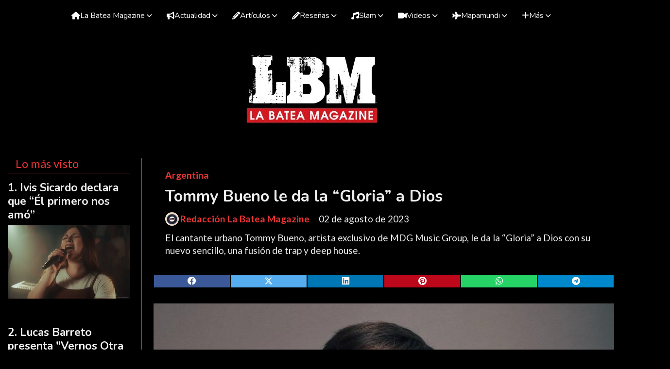

--- FILE ---
content_type: text/html; charset=utf-8
request_url: https://labateamagazine.com/contenido/339/tommy-bueno-le-da-la-gloria-a-dios
body_size: 10875
content:
<!DOCTYPE html><html lang="es"><head><title>Tommy Bueno le da la “Gloria” a Dios</title><meta name="description" content="El cantante urbano Tommy Bueno, artista exclusivo de MDG Music Group, le da la “Gloria” a Dios con su nuevo sencillo, una fusión de trap y deep house."><meta http-equiv="X-UA-Compatible" content="IE=edge"><meta charset="utf-8"><meta name="viewport" content="width=device-width,minimum-scale=1,initial-scale=1"><link rel="canonical" href="https://labateamagazine.com/contenido/339/tommy-bueno-le-da-la-gloria-a-dios"><meta property="og:type" content="article"><meta property="og:site_name" content="La Batea Magazine"><meta property="og:title" content="Tommy Bueno le da la “Gloria” a Dios"><meta property="og:description" content="El cantante urbano Tommy Bueno, artista exclusivo de MDG Music Group, le da la “Gloria” a Dios con su nuevo sencillo, una fusión de trap y deep house."><meta property="og:url" content="https://labateamagazine.com/contenido/339/tommy-bueno-le-da-la-gloria-a-dios"><meta property="og:ttl" content="2419200"><meta property="og:image" content="https://labateamagazine.com/download/multimedia.normal.831024d9d7457f88.NCAtIGNvcGlhX25vcm1hbC53ZWJw.webp"><meta property="og:image:width" content="1024"><meta property="og:image:height" content="768"><meta name="twitter:image" content="https://labateamagazine.com/download/multimedia.normal.831024d9d7457f88.NCAtIGNvcGlhX25vcm1hbC53ZWJw.webp"><meta property="article:published_time" content="2023-08-02T12:08-03"><meta property="article:modified_time" content="2023-08-02T12:08-03"><meta property="article:section" content="Argentina"><meta property="article:tag" content="Tommy Bueno le da la “Gloria” a Dios | El cantante urbano Tommy Bueno, artista exclusivo de MDG Music Group, le da la “Gloria” a Dios con su nuevo sencillo, una fusión de trap y deep house."><meta name="twitter:card" content="summary_large_image"><meta name="twitter:title" content="Tommy Bueno le da la “Gloria” a Dios"><meta name="twitter:description" content="El cantante urbano Tommy Bueno, artista exclusivo de MDG Music Group, le da la “Gloria” a Dios con su nuevo sencillo, una fusión de trap y deep house."><script type="application/ld+json">{"@context":"http://schema.org","@type":"Article","url":"https://labateamagazine.com/contenido/339/tommy-bueno-le-da-la-gloria-a-dios","mainEntityOfPage":"https://labateamagazine.com/contenido/339/tommy-bueno-le-da-la-gloria-a-dios","name":"Tommy Bueno le da la \u201cGloria\u201d a Dios","headline":"Tommy Bueno le da la \u201cGloria\u201d a Dios","description":"El cantante urbano Tommy Bueno, artista exclusivo de MDG Music Group, le da la \u201cGloria\u201d a Dios con su nuevo sencillo, una fusi\u00f3n de trap y deep house.","articleSection":"Argentina","datePublished":"2023-08-02T12:08","dateModified":"2023-08-02T12:08","image":"https://labateamagazine.com/download/multimedia.normal.831024d9d7457f88.NCAtIGNvcGlhX25vcm1hbC53ZWJw.webp","keywords":"La Batea Magazine,MDG Music Group,Tommy Bueno","publisher":{"@context":"http://schema.org","@type":"Organization","name":"La Batea Magazine","url":"https://labateamagazine.com/","logo":{"@type":"ImageObject","url":"https://labateamagazine.com/static/custom/logo-grande.jpg?t=2026-01-15+03%3A00%3A51.142946"}},"author":{"@type":"Person","name":"Redacci\u00f3n La Batea Magazine","url":"/usuario/3/redaccion-la-batea-magazine"}}</script><meta name="generator" content="Medios CMS"><link rel="dns-prefetch" href="https://fonts.googleapis.com"><link rel="preconnect" href="https://fonts.googleapis.com" crossorigin><link rel="shortcut icon" href="https://labateamagazine.com/static/custom/favicon.jpg?t=2026-01-15+03%3A00%3A51.142946"><link rel="apple-touch-icon" href="https://labateamagazine.com/static/custom/favicon.jpg?t=2026-01-15+03%3A00%3A51.142946"><link rel="stylesheet" href="/static/plugins/fontawesome/css/fontawesome.min.css"><link rel="stylesheet" href="/static/plugins/fontawesome/css/brands.min.css"><link rel="stylesheet" href="/static/plugins/fontawesome/css/solid.min.css"><link rel="stylesheet" href="/static/css/t_aludra/wasat.css?v=25.2-beta5" id="estilo-css"><link rel="stylesheet" href="https://fonts.googleapis.com/css?family=Nunito:400,700|Lato:400,700&display=swap" crossorigin="anonymous" id="font-url"><style>:root { --font-family-alt: 'Nunito', sans-serif; --font-family: 'Lato', sans-serif; } :root {--html-font-size: 16px;--header-bg-color: transparent; --header-font-color: #ffffff; --nav-bg-color: var(--main-color); --nav-font-color: #ffffff; --nav-box-shadow: 0 0 10px #999; --header-max-width: auto; --header-margin: 0; --header-padding: 1rem 1rem 0 1rem; --header-box-shadow: none; --header-border-radius: 0; --header-border-top: none; --header-border-right: none; --header-border-bottom: none; --header-border-left: none; --logo-max-width: 500px; --logo-margin: 3rem auto; --fixed-header-height: none; --main-bg-color: transparent; --main-font-color: #ededed; --main-max-width: auto; --main-margin: 0; --main-padding: 1rem; --main-box-shadow: none; --main-border-radius: 0; --main-border-top: none; --main-border-right: none; --main-border-bottom: none; --main-border-left: none; --aside-ancho: 300px; --aside-margin: 0 1.5rem 0 0; --aside-padding: 0 1.5rem 0 0; --aside-border-left: none; --aside-border-right: solid 1px var(--main-color); --footer-bg-color: #141414; --footer-font-color: #f2f2f2; --footer-max-width: auto; --footer-margin: 0; --footer-padding: 2rem 2rem 1rem 2rem; --footer-box-shadow: none; --footer-border-radius: 0; --footer-border-top: none; --footer-border-right: none; --footer-border-bottom: none; --footer-border-left: none; --wrapper-max-width: 1280px; --wrapper-box-shadow: none; --menu-bg-color: transparent; --menu-text-align: center; --menu-max-width: auto; --menu-margin: 0; --menu-padding: 0; --menu-box-shadow: none; --menu-border-radius: 0; --menu-border-top: none; --menu-border-right: none; --menu-border-bottom: none; --menu-border-left: none; --submenu-bg-color: #212121; --submenu-box-shadow: none; --submenu-padding: 1rem; --submenu-border-radius: 0; --submenu-item-margin: 0; --menuitem-bg-color: transparent; --menuitem-font-color: #ffffff; --menuitem-hover-bg-color: transparent; --menuitem-hover-font-color: #ffffff; --menuitem-font-family: var(--font-family-alt); --menuitem-font-size: 16px; --menuitem-font-weight: normal; --menuitem-line-height: inherit; --menuitem-text-transform: none; --menuitem-icon-size: inherit; --menuitem-padding: 5px 15px; --menuitem-margin: 0; --menuitem-border-radius: 0; --menuitem-box-shadow: none; --menuitem-border-bottom: solid 4px transparent; --menuitem-hover-border-bottom: solid 2px var(--main-color); --post-text-align: left; --post-margin: 0 0 3rem 0; --post-padding: 0; --post-box-shadow: none; --post-border-radius: 0; --post-border-top: none; --post-border-right: none; --post-border-bottom: none; --post-border-left: none; --post-bg-color: transparent; --post-categoria-display: initial; --post-autor-display: initial; --post-detalle-display: none; --post-img-aspect-ratio: 60%; --post-img-border-radius: 0; --post-img-box-shadow: none; --post-img-filter: none; --post-img-hover-filter: brightness(120%) contrast(110%) saturate(110%); --post-grid-min-width: 12rem; --post-grid-column-gap: 1.5rem; --fullpost-enc-align: left; --fullpost-enc-bg-color: transparent; --fullpost-enc-max-width: auto; --fullpost-enc-margin: 0; --fullpost-enc-padding: 1.5rem; --fullpost-enc-box-shadow: none; --fullpost-enc-border-radius: 0; --fullpost-enc-border-top: none; --fullpost-enc-border-right: none; --fullpost-enc-border-bottom: none; --fullpost-enc-border-left: none; --fullpost-main-bg-color: transparent; --fullpost-main-max-width: auto; --fullpost-main-margin: 0 0 4rem 0; --fullpost-main-padding: 0; --fullpost-main-box-shadow: none; --fullpost-main-border-radius: none; --fullpost-main-border-top: none; --fullpost-main-border-right: none; --fullpost-main-border-bottom: none; --fullpost-main-border-left: none; --cuerpo-padding: 0 1.5rem; --cuerpo-border-left: none; --buttons-bg-color: var(--main-color); --buttons-font-color: #ffffff; --buttons-hover-bg-color: #575757; --buttons-hover-font-color: #ffffff; --buttons-font-family: var(--font-family-alt); --buttons-font-size: 16px; --buttons-margin: 0; --buttons-padding: 8px 15px; --buttons-box-shadow: none; --buttons-border-radius: 0; --buttons-border-top: none; --buttons-border-right: none; --buttons-border-bottom: none; --buttons-border-left: none; --inputs-bg-color: #ededed; --inputs-font-color: #666666; --inputs-font-family: var(--font-family-alt); --inputs-font-size: inherit; --inputs-padding: 8px 15px; --inputs-box-shadow: none; --inputs-border-radius: 0; --inputs-border-top: none; --inputs-border-right: none; --inputs-border-bottom: none; --inputs-border-left: none; --titulobloques-bg-color: transparent; --titulobloques-font-color: var(--main-color); --titulobloques-font-family: var(--font-family); --titulobloques-font-size: 1.5rem; --titulobloques-text-align: left; --titulobloques-max-width: auto; --titulobloques-margin: 0 0 1rem 0; --titulobloques-padding: 0 1rem .5rem 1rem; --titulobloques-box-shadow: none; --titulobloques-border-radius: 0; --titulobloques-border-top: none; --titulobloques-border-right: none; --titulobloques-border-bottom: solid 1px; --titulobloques-border-left: none; --titulopagina-bg-color: transparent; --titulopagina-font-color: #ffffff; --titulopagina-font-family: inherit; --titulopagina-font-size: 2.3rem; --titulopagina-text-align: left; --titulopagina-max-width: auto; --titulopagina-margin: 0 0 1.5rem 0; --titulopagina-padding: .5em; --titulopagina-box-shadow: none; --titulopagina-border-radius: 0; --titulopagina-border-top: none; --titulopagina-border-right: none; --titulopagina-border-bottom: solid 1px; --titulopagina-border-left: none; --main-color: #ea3434; --bg-color: #000000; } </style><link rel="stylesheet" href="https://cdnjs.cloudflare.com/ajax/libs/photoswipe/4.1.2/photoswipe.min.css"><link rel="stylesheet" href="https://cdnjs.cloudflare.com/ajax/libs/photoswipe/4.1.2/default-skin/default-skin.min.css"><script defer src="https://cdnjs.cloudflare.com/ajax/libs/lazysizes/5.3.2/lazysizes.min.js" integrity="sha512-q583ppKrCRc7N5O0n2nzUiJ+suUv7Et1JGels4bXOaMFQcamPk9HjdUknZuuFjBNs7tsMuadge5k9RzdmO+1GQ==" crossorigin="anonymous" referrerpolicy="no-referrer"></script><script async src="https://www.googletagmanager.com/gtag/js"></script><script>window.dataLayer=window.dataLayer||[];function gtag(){dataLayer.push(arguments);};gtag('js',new Date());gtag('config','G-ETDKF070NV');</script></head><body><div id="wrapper" class="wrapper contenido contenido noticia"><header class="header headerA2"><a class="open-nav"><i class="fa fa-bars"></i></a><div class="header__logo"><a href="/"><img class="only-desktop" src="https://labateamagazine.com/static/custom/logo.jpg?t=2026-01-15+03%3A00%3A51.142946" alt="La Batea Magazine"><img class="only-mobile" src="https://labateamagazine.com/static/custom/logo-movil.jpg?t=2026-01-15+03%3A00%3A51.142946" alt="La Batea Magazine"></a></div><div class="header__menu "><ul><li class="header__menu__item "><a href="/" target><i class="fa fa-fw fa-home"></i> La Batea Magazine <i class="fa fa-chevron-down"></i></a><ul><li><a href="/contacto" target><i class="fa fa-fw fa-at"></i> Contacto </a></li></ul></li><li class="header__menu__item "><a href="/" target><i class="fa fa-fw fa-bullhorn"></i> Actualidad <i class="fa fa-chevron-down"></i></a><ul><li><a href="/categoria/2/que-hacen-estos-musicos" target><i class="fa fa-fw fa-spotify"></i> ¿Qué hacen estos músicos? </a></li><li><a href="/categoria/1/cafe-de-por-medio" target><i class="fa fa-fw fa-coffee"></i> Café de por medio </a></li></ul></li><li class="header__menu__item "><a href="/" target><i class="fa fa-fw fa-pencil"></i> Artículos <i class="fa fa-chevron-down"></i></a><ul><li><a href="/categoria/6/columnistas-invitados" target><i class="fa fa-fw fa-pencil-square"></i> Columnistas invitados </a></li><li><a href="/categoria/40/producciones-periodisticas" target><i class="fa fa-fw fa-paint-brush"></i> Producciones periodísticas </a></li></ul></li><li class="header__menu__item "><a href="/" target><i class="fa fa-fw fa-pencil"></i> Reseñas <i class="fa fa-chevron-down"></i></a><ul><li><a href="/categoria/4/oidos-sensibles" target><i class="fa fa-fw fa-volume-up"></i> Oídos Sensibles </a></li><li><a href="/categoria/5/que-hay-para-ver" target><i class="fa fa-fw fa-image"></i> ¿Qué hay para ver? </a></li></ul></li><li class="header__menu__item "><a href="/" target><i class="fa fa-fw fa-music"></i> Slam <i class="fa fa-chevron-down"></i></a><ul><li><a href="/categoria/3/agenda-rodante" target><i class="fa fa-fw fa-address-card"></i> Agenda Rodante </a></li><li><a href="/eventos" target><i class="fa fa-fw fa-calendar"></i> Cartelera </a></li></ul></li><li class="header__menu__item "><a href="/categoria/37/videos" target><i class="fa fa-fw fa-video-camera"></i> Videos <i class="fa fa-chevron-down"></i></a><ul><li><a href="/categoria/5/que-hay-para-ver" target><i class="fa fa-fw fa-play"></i> ¿Qué hay para ver? </a></li><li><a href="/categoria/41/videos-retro" target><i class="fa fa-fw fa-fast-backward"></i> Videos Retro </a></li></ul></li><li class="header__menu__item "><a href="/" target><i class="fa fa-fw fa-plane"></i> Mapamundi <i class="fa fa-chevron-down"></i></a><ul><li><a href="/categoria/12/argentina" target><i class="fa fa-fw fa-futbol"></i> Argentina </a></li><li><a href="/categoria/26/bolivia" target><i class="fa fa-fw fa-bold"></i> Bolivia </a></li><li><a href="/categoria/28/brasil" target><i class="fa fa-fw fa-coffee"></i> Brasil </a></li><li><a href="/categoria/33/canada" target><i class="fa fa-fw fa-repeat"></i> Canadá </a></li><li><a href="/categoria/16/colombia" target><i class="fa fa-fw fa-coffee"></i> Colombia </a></li><li><a href="/categoria/34/chile" target><i class="fa fa-fw fa-tree"></i> Chile </a></li><li><a href="/categoria/35/costa-rica" target><i class="fa fa-fw fa-area-chart"></i> Costa Rica </a></li><li><a href="/categoria/20/cuba" target><i class="fa fa-fw fa-coffee"></i> Cuba </a></li><li><a href="/categoria/23/ecuador" target><i class="fa fa-fw fa-bus"></i> Ecuador </a></li><li><a href="/categoria/17/el-salvador" target><i class="fa fa-fw fa-check"></i> El Salvador </a></li><li><a href="/categoria/15/espana" target><i class="fa fa-fw fa-eur"></i> España </a></li><li><a href="/categoria/14/estados-unidos" target><i class="fa fa-fw fa-apple"></i> Estados Unidos </a></li><li><a href="/categoria/22/guatemala" target><i class="fa fa-fw fa-bullhorn"></i> Guatemala </a></li><li><a href="/categoria/43/haiti" target><i class="fa fa-fw fa-american-sign-language-interpreting"></i> Haití </a></li><li><a href="/categoria/42/honduras" target><i class="fa fa-fw fa-header"></i> Honduras </a></li><li><a href="/categoria/24/europa" target><i class="fa fa-fw fa-eur"></i> Europa </a></li><li><a href="/categoria/19/chile" target><i class="fa fa-fw fa-map"></i> México </a></li><li><a href="/categoria/31/panama" target><i class="fa fa-fw fa-file-powerpoint"></i> Panamá </a></li><li><a href="/categoria/27/peru" target><i class="fa fa-fw fa-file-powerpoint"></i> Perú </a></li><li><a href="/categoria/30/paraguay" target><i class="fa fa-fw fa-file-powerpoint"></i> Paraguay </a></li><li><a href="/categoria/18/puerto-rico" target><i class="fa fa-fw fa-heart"></i> Puerto Rico </a></li><li><a href="/categoria/21/republica-dominicana" target><i class="fa fa-fw fa-thermometer-three-quarters"></i> República Dominicana </a></li><li><a href="/categoria/29/uruguay" target><i class="fa fa-fw fa-ship"></i> Uruguay </a></li><li><a href="/categoria/25/venezuela" target><i class="fa fa-fw fa-anchor"></i> Venezuela </a></li></ul></li><li class="header__menu__item "><a href="None" target="_blank"><i class="fa fa-fw fa-plus"></i> Más <i class="fa fa-chevron-down"></i></a><ul><li><a href="/categoria/36/galerias" target><i class="fa fa-fw fa-camera-retro"></i> Galerías </a></li><li><a href="/categoria/38/la-batea-magazine-impressum" target><i class="fa fa-fw fa-file-powerpoint"></i> Ediciones impresas </a></li><li><a href="/categoria/39/efemerides" target><i class="fa fa-fw fa-print"></i> Efemérides </a></li></ul></li></ul></div><section class="nav" id="nav"><a class="close-nav"><i class="fa fa-times"></i></a><div class="nav__logo"><a href="/"><img class="only-desktop" src="https://labateamagazine.com/static/custom/logo.jpg?t=2026-01-15+03%3A00%3A51.142946" alt="La Batea Magazine"><img class="only-mobile" src="https://labateamagazine.com/static/custom/logo-movil.jpg?t=2026-01-15+03%3A00%3A51.142946" alt="La Batea Magazine"></a></div><div class="menu-simple menu0"><div class="menu-simple__item subitems"><a href="/" target><i class="fa fa-fw fa-home"></i> La Batea Magazine </a><a href="/contacto" target class="menu-simple__item"><i class="fa fa-fw fa-at"></i> Contacto </a></div><div class="menu-simple__item subitems"><a href="/" target><i class="fa fa-fw fa-bullhorn"></i> Actualidad </a><a href="/categoria/2/que-hacen-estos-musicos" target class="menu-simple__item"><i class="fa fa-fw fa-spotify"></i> ¿Qué hacen estos músicos? </a><a href="/categoria/1/cafe-de-por-medio" target class="menu-simple__item"><i class="fa fa-fw fa-coffee"></i> Café de por medio </a></div><div class="menu-simple__item subitems"><a href="/" target><i class="fa fa-fw fa-pencil"></i> Artículos </a><a href="/categoria/6/columnistas-invitados" target class="menu-simple__item"><i class="fa fa-fw fa-pencil-square"></i> Columnistas invitados </a><a href="/categoria/40/producciones-periodisticas" target class="menu-simple__item"><i class="fa fa-fw fa-paint-brush"></i> Producciones periodísticas </a></div><div class="menu-simple__item subitems"><a href="/" target><i class="fa fa-fw fa-pencil"></i> Reseñas </a><a href="/categoria/4/oidos-sensibles" target class="menu-simple__item"><i class="fa fa-fw fa-volume-up"></i> Oídos Sensibles </a><a href="/categoria/5/que-hay-para-ver" target class="menu-simple__item"><i class="fa fa-fw fa-image"></i> ¿Qué hay para ver? </a></div><div class="menu-simple__item subitems"><a href="/" target><i class="fa fa-fw fa-music"></i> Slam </a><a href="/categoria/3/agenda-rodante" target class="menu-simple__item"><i class="fa fa-fw fa-address-card"></i> Agenda Rodante </a><a href="/eventos" target class="menu-simple__item"><i class="fa fa-fw fa-calendar"></i> Cartelera </a></div><div class="menu-simple__item subitems"><a href="/categoria/37/videos" target><i class="fa fa-fw fa-video-camera"></i> Videos </a><a href="/categoria/5/que-hay-para-ver" target class="menu-simple__item"><i class="fa fa-fw fa-play"></i> ¿Qué hay para ver? </a><a href="/categoria/41/videos-retro" target class="menu-simple__item"><i class="fa fa-fw fa-fast-backward"></i> Videos Retro </a></div><div class="menu-simple__item subitems"><a href="/" target><i class="fa fa-fw fa-plane"></i> Mapamundi </a><a href="/categoria/12/argentina" target class="menu-simple__item"><i class="fa fa-fw fa-futbol"></i> Argentina </a><a href="/categoria/26/bolivia" target class="menu-simple__item"><i class="fa fa-fw fa-bold"></i> Bolivia </a><a href="/categoria/28/brasil" target class="menu-simple__item"><i class="fa fa-fw fa-coffee"></i> Brasil </a><a href="/categoria/33/canada" target class="menu-simple__item"><i class="fa fa-fw fa-repeat"></i> Canadá </a><a href="/categoria/16/colombia" target class="menu-simple__item"><i class="fa fa-fw fa-coffee"></i> Colombia </a><a href="/categoria/34/chile" target class="menu-simple__item"><i class="fa fa-fw fa-tree"></i> Chile </a><a href="/categoria/35/costa-rica" target class="menu-simple__item"><i class="fa fa-fw fa-area-chart"></i> Costa Rica </a><a href="/categoria/20/cuba" target class="menu-simple__item"><i class="fa fa-fw fa-coffee"></i> Cuba </a><a href="/categoria/23/ecuador" target class="menu-simple__item"><i class="fa fa-fw fa-bus"></i> Ecuador </a><a href="/categoria/17/el-salvador" target class="menu-simple__item"><i class="fa fa-fw fa-check"></i> El Salvador </a><a href="/categoria/15/espana" target class="menu-simple__item"><i class="fa fa-fw fa-eur"></i> España </a><a href="/categoria/14/estados-unidos" target class="menu-simple__item"><i class="fa fa-fw fa-apple"></i> Estados Unidos </a><a href="/categoria/22/guatemala" target class="menu-simple__item"><i class="fa fa-fw fa-bullhorn"></i> Guatemala </a><a href="/categoria/43/haiti" target class="menu-simple__item"><i class="fa fa-fw fa-american-sign-language-interpreting"></i> Haití </a><a href="/categoria/42/honduras" target class="menu-simple__item"><i class="fa fa-fw fa-header"></i> Honduras </a><a href="/categoria/24/europa" target class="menu-simple__item"><i class="fa fa-fw fa-eur"></i> Europa </a><a href="/categoria/19/chile" target class="menu-simple__item"><i class="fa fa-fw fa-map"></i> México </a><a href="/categoria/31/panama" target class="menu-simple__item"><i class="fa fa-fw fa-file-powerpoint"></i> Panamá </a><a href="/categoria/27/peru" target class="menu-simple__item"><i class="fa fa-fw fa-file-powerpoint"></i> Perú </a><a href="/categoria/30/paraguay" target class="menu-simple__item"><i class="fa fa-fw fa-file-powerpoint"></i> Paraguay </a><a href="/categoria/18/puerto-rico" target class="menu-simple__item"><i class="fa fa-fw fa-heart"></i> Puerto Rico </a><a href="/categoria/21/republica-dominicana" target class="menu-simple__item"><i class="fa fa-fw fa-thermometer-three-quarters"></i> República Dominicana </a><a href="/categoria/29/uruguay" target class="menu-simple__item"><i class="fa fa-fw fa-ship"></i> Uruguay </a><a href="/categoria/25/venezuela" target class="menu-simple__item"><i class="fa fa-fw fa-anchor"></i> Venezuela </a></div><div class="menu-simple__item subitems"><a href="None" target="_blank"><i class="fa fa-fw fa-plus"></i> Más </a><a href="/categoria/36/galerias" target class="menu-simple__item"><i class="fa fa-fw fa-camera-retro"></i> Galerías </a><a href="/categoria/38/la-batea-magazine-impressum" target class="menu-simple__item"><i class="fa fa-fw fa-file-powerpoint"></i> Ediciones impresas </a><a href="/categoria/39/efemerides" target class="menu-simple__item"><i class="fa fa-fw fa-print"></i> Efemérides </a></div></div><div class="social-buttons"><a class="social-buttons__item facebook" href="https://www.facebook.com/labateamagazine" target="_blank"><i class="fa fa-brands fa-facebook"></i></a><a class="social-buttons__item twitter" href="https://twitter.com/LaBateaMagazine" target="_blank"><i class="fa fa-brands fa-x-twitter"></i></a><a class="social-buttons__item youtube" href="https://www.youtube.com/@labateamagazine8931" target="_blank"><i class="fa fa-brands fa-youtube"></i></a><a class="social-buttons__item instagram" href="https://instagram.com/labateamagazine" target="_blank"><i class="fa fa-brands fa-instagram"></i></a><a class="social-buttons__item telegram" href="https://t.me/LaBateaMagazine" target="_blank"><i class="fa fa-brands fa-telegram"></i></a></div><div class="menu-simple menu1"><div class="menu-simple__item "><a href="/contacto" target> Contacto </a></div><div class="menu-simple__item "><a href="/historial" target> Historial </a></div><div class="menu-simple__item "><a href="/newsletter" target> Newsletter </a></div><div class="menu-simple__item "><a href="/a_default/user/login" target><i class="fa fa-fw fa-sign-in"></i> Ingresar </a></div><div class="menu-simple__item "><a href="/categoria/44/contribuciones" target><i class="fa fa-fw fa-american-sign-language-interpreting"></i> Contribuciones </a></div></div><div class="datos-contacto"><div class="telefono"><i class="fa fa-phone"></i><span>+5491140852308</span></div><div class="direccion"><i class="fa fa-map-marker"></i><span>Buenos Aires, Argentina</span></div><div class="email"><i class="fa fa-envelope"></i><span><a href="/cdn-cgi/l/email-protection#ceaaafa3a7afa0babcafacafa4afa0aaa18ea9a3afa7a2e0ada1a3"><span class="__cf_email__" data-cfemail="89ede8e4e0e8e7fdfbe8ebe8e3e8e7ede6c9eee4e8e0e5a7eae6e4">[email&#160;protected]</span></a></span></div></div></section></header><main class="main main4"><section class="principal"><div class="fullpost__encabezado orden3"><h1 class="fullpost__titulo">Tommy Bueno le da la “Gloria” a Dios</h1><p class="fullpost__copete">El cantante urbano Tommy Bueno, artista exclusivo de MDG Music Group, le da la “Gloria” a Dios con su nuevo sencillo, una fusión de trap y deep house.</p><span class="fullpost__categoria"><a href="https://labateamagazine.com/categoria/12/argentina">Argentina</a></span><span class="fullpost__fecha"><span class="fecha">02 de agosto de 2023</span></span><span class="fullpost__autor"><img src="/download/auth_user.foto.ae3b186e6e8b6a3b.TEJNIC0gUG9zYXZhc29zLmpwZw%3D%3D.jpg" alt="Redacción La Batea Magazine"><a href="/usuario/3/redaccion-la-batea-magazine">Redacción La Batea Magazine</a></span></div></section><section class="extra1"><div class="fullpost__main orden1  left"><div class="fullpost__imagen "><img alt="4 - copia" class="img-responsive lazyload" data-sizes="auto" data-src="/download/multimedia.normal.831024d9d7457f88.NCAtIGNvcGlhX25vcm1hbC53ZWJw.webp" data-srcset="/download/multimedia.normal.831024d9d7457f88.NCAtIGNvcGlhX25vcm1hbC53ZWJw.webp 1024w, /download/multimedia.miniatura.ac5d240de76fe3db.NCAtIGNvcGlhX21pbmlhdHVyYS53ZWJw.webp 400w" height="768" src="data:," width="1024"></div><div class="fullpost__cuerpo"><p><em>(Prensa MDG Music Group).- </em>La canci&oacute;n fue producida en la ciudad de Baradero por Snail Lake, artista y productor cristiano nacido en Alsina, Buenos Aires. <em>&ldquo;La idea de la canci&oacute;n surgi&oacute; luego de mi presentaci&oacute;n en el Luna Park. Llegu&eacute; a casa y no pod&iacute;a dejar de pensar en lo bueno que fue Dios todo este tiempo, por las experiencias incre&iacute;bles que estuve viviendo</em>&rdquo;, narr&oacute; el joven compositor.<em> &ldquo;Siempre desde el primer momento le di la gloria a &Eacute;l absolutamente por cada logro, ya sea chiquito o grande. Entonces empec&eacute; a escribir sobre eso&rdquo;.</em>&nbsp;</p><p><em>&ldquo;Creo firmemente que estamos haciendo historia en la m&uacute;sica cristiana de nuestro pa&iacute;s. Estamos abriendo un camino que nunca hubo y creemos que nuestro trabajo va a afectar muy fuertemente a las pr&oacute;ximas generaciones. Toda la gloria es de Dios&rdquo;</em>, destac&oacute; el cantautor. En cuanto a su paso por el m&iacute;tico estadio de box, <strong>Tommy </strong>record&oacute;: <em>&ldquo;Fue una experiencia &uacute;nica. Lo so&ntilde;&eacute; desde el primer d&iacute;a que empec&eacute; a meterle y con 19 a&ntilde;os poder subir a un escenario tan emblem&aacute;tico e importante donde pasaron tantas figuras nacionales e internacionales es algo que no me voy a olvidar jam&aacute;s. Era estar con piel de gallina todo el tiempo. No voy a parar de trabajar para poder realizar un show propio ah&iacute; en unos a&ntilde;os. &iexcl;Dios es incre&iacute;ble!&rdquo;.</em></p><p><strong>Tom&aacute;s Ezequiel Bueno</strong>, tal es su nombre real, naci&oacute; en Buenos Aires, Argentina, en un hogar donde la m&uacute;sica ha sido esencial en su formaci&oacute;n desarrollando un estilo propio orientado a las nuevas generaciones. En su discograf&iacute;a cuenta con los &aacute;lbumes <em><strong>&ldquo;Hecho en Argentina&rdquo; </strong></em>y <em><strong>&ldquo;Emotio&rdquo;</strong></em>, adem&aacute;s de los sencillos<em> &ldquo;Partyson&rdquo;, &ldquo;Se Enciende el Hood&rdquo;, &ldquo;Leyenda&rdquo;, &ldquo;Colores&rdquo;</em> y<em> &ldquo;Longchamps&rdquo;</em>, entre otros. En cuanto a sus presentaciones, pas&oacute; por importantes escenarios como el Teatro Gran Rivadavia, Tecn&oacute;polis y el estadio Luna Park. Este a&ntilde;o ha sido muy fruct&iacute;fero para el m&uacute;sico, ya que adem&aacute;s de abrir uno de los conciertos del Grupo Barak y participar en su &uacute;ltima gira por Argentina, visit&oacute; por primera vez Expolit en Rep&uacute;blica Dominicana, es project manager del programa de streaming &ldquo;MDG Room&rdquo; y lanz&oacute; su propia marca de ropa ENES (Every Nation, Every Soul).</p><p><em>"Gloria"</em> es una declaraci&oacute;n de agradecimiento para contagiar de fe al mundo entero y que est&aacute; disponible en todas las plataformas digitales.</p><p>Redes Sociales<br><a href="https://www.facebook.com/tommybueno.ok" rel="noopener" target="_blank">Facebook</a> / <a href="https://www.instagram.com/tommybuenno/" rel="noopener" target="_blank">Instagram </a>/ <a href="https://www.youtube.com/@tommybueno" rel="noopener" target="_blank">Youtube</a></p><p class="embed-responsive embed-responsive-16by9" contenteditable="false"><iframe allowfullscreen="allowfullscreen" class="embed-responsive-item" height="300" loading="lazy" src="https://www.youtube.com/embed/o4whdpu6z-o" width="500"></iframe></p></div><div class="fullpost__etiquetas"><a class="fullpost__etiqueta" href="https://labateamagazine.com/tema/8/la-batea-magazine" rel="tag">La Batea Magazine</a><a class="fullpost__etiqueta" href="https://labateamagazine.com/tema/70/mdg-music-group" rel="tag">MDG Music Group</a><a class="fullpost__etiqueta" href="https://labateamagazine.com/tema/122/tommy-bueno" rel="tag">Tommy Bueno</a></div><div class="fullpost__share-post widget-share-post share_post type4"><a class="share_post__item facebook" href="https://www.facebook.com/sharer/sharer.php?u=https://labateamagazine.com/contenido/339/tommy-bueno-le-da-la-gloria-a-dios" target="_blank"><i class="fa fa-fw fa-lg fa-brands fa-facebook"></i></a><a class="share_post__item twitter" href="https://twitter.com/intent/tweet?url=https://labateamagazine.com/contenido/339/tommy-bueno-le-da-la-gloria-a-dios&text=Tommy%20Bueno%20le%20da%20la%20%E2%80%9CGloria%E2%80%9D%20a%20Dios" target="_blank"><i class="fa fa-fw fa-lg fa-brands fa-x-twitter"></i></a><a class="share_post__item linkedin" href="https://www.linkedin.com/shareArticle?url=https://labateamagazine.com/contenido/339/tommy-bueno-le-da-la-gloria-a-dios" target="_blank"><i class="fa fa-fw fa-lg fa-brands fa-linkedin"></i></a><a class="share_post__item pinterest" href="https://pinterest.com/pin/create/bookmarklet/?url=https://labateamagazine.com/contenido/339/tommy-bueno-le-da-la-gloria-a-dios" target="_blank"><i class="fa fa-fw fa-lg fa-brands fa-pinterest"></i></a><a class="share_post__item whatsapp" href="https://api.whatsapp.com/send?text=Tommy Bueno le da la “Gloria” a Dios+https://labateamagazine.com/contenido/339/tommy-bueno-le-da-la-gloria-a-dios" target="_blank"><i class="fa fa-fw fa-lg fa-brands fa-whatsapp"></i></a><a class="share_post__item telegram" href="https://t.me/share/url?url=https://labateamagazine.com/contenido/339/tommy-bueno-le-da-la-gloria-a-dios&text=Tommy Bueno le da la “Gloria” a Dios" target="_blank"><i class="fa fa-fw fa-lg fa-brands fa-telegram"></i></a></div><div class="comentarios fullpost__comentarios" id="contenedor-comentarios"><form action="javascript:void(0);" style="display:block; margin:2em auto; max-width:100%; text-align:center;"><button class="ver-comentarios" style="display:block; margin:2em auto; width:auto;">Ver comentarios</button></form></div></div></section><section class="extra2"><section class="bloque relacionados cant6"><div class="bloque__titulo ">Te puede interesar</div><div class="bloque__lista"><article class="post post__noticia post2"><a class="post__imagen autoratio" href="/contenido/1141/lucas-barreto-presenta-vernos-otra-vez-un-poderoso-sencillo-inspirado-en-el-cora"><img alt="Lucas Barreto 2" class="img-responsive lazyload" data-sizes="auto" data-src="/download/multimedia.normal.8ad4308c74d3ac6e.bm9ybWFsLndlYnA%3D.webp" data-srcset="/download/multimedia.normal.8ad4308c74d3ac6e.bm9ybWFsLndlYnA%3D.webp 1024w, /download/multimedia.miniatura.bfc3c9db0e6485dc.bWluaWF0dXJhLndlYnA%3D.webp 400w" height="768" src="data:," width="1024"></a><div class="post__datos"><h2 class="post__titulo"><a href="/contenido/1141/lucas-barreto-presenta-vernos-otra-vez-un-poderoso-sencillo-inspirado-en-el-cora">Lucas Barreto presenta &quot;Vernos Otra Vez&quot;, un poderoso sencillo inspirado en el corazón del Padre</a></h2><div class="post__autor"><span class="autor__nombre">Redacción La Batea Magazine</span></div><a href="https://labateamagazine.com/categoria/12/argentina" class="post__categoria">Argentina</a><span class="post__fecha"><span class="fecha"><span class="fecha">03 de diciembre de 2025</span></span></span></div><p class="post__detalle">El músico y cantante argentino Lucas Barreto, uno de los referentes del rock con un enfoque espiritual y profundo, lanza su más reciente sencillo &quot;Vernos Otra Vez&quot;, una canción cargada de sensibilidad, introspección y un mensaje directo a quienes se sienten lejos de Dios.</p></article><article class="post post__noticia post2"><a class="post__imagen autoratio" href="/contenido/1140/ivis-sicardo-declara-que-el-primero-nos-amo"><img alt="Ivis Sicardo 5[1]" class="img-responsive lazyload" data-sizes="auto" data-src="/download/multimedia.normal.b8c6a40c9dbe137f.bm9ybWFsLndlYnA%3D.webp" data-srcset="/download/multimedia.normal.b8c6a40c9dbe137f.bm9ybWFsLndlYnA%3D.webp 1024w, /download/multimedia.miniatura.8e4e0b63c3dfc646.bWluaWF0dXJhLndlYnA%3D.webp 400w" height="768" src="data:," width="1024"></a><div class="post__datos"><h2 class="post__titulo"><a href="/contenido/1140/ivis-sicardo-declara-que-el-primero-nos-amo">Ivis Sicardo declara que “Él primero nos amó”</a></h2><div class="post__autor"><span class="autor__nombre">Redacción La Batea Magazine</span></div><a href="https://labateamagazine.com/categoria/12/argentina" class="post__categoria">Argentina</a><span class="post__fecha"><span class="fecha"><span class="fecha">29 de noviembre de 2025</span></span></span></div><p class="post__detalle">La joven cantante argentina de worship Ivis Sicardo declara que “Él primero nos amó”, un tema de su propia autoría inspirado en el versículo de 1 Juan 4:19 que expresa: “Nosotros le amamos, porque Él nos amó primero”.</p></article><article class="post post__noticia post2"><a class="post__imagen autoratio" href="/contenido/1139/experiencia-gospel-ahora-en-plaza-de-mayo"><img alt="EG 1" class="img-responsive lazyload" data-sizes="auto" data-src="/download/multimedia.normal.82a6a660f2cbf18a.bm9ybWFsLndlYnA%3D.webp" data-srcset="/download/multimedia.normal.82a6a660f2cbf18a.bm9ybWFsLndlYnA%3D.webp 1024w, /download/multimedia.miniatura.9dc6ba2ded9942a1.bWluaWF0dXJhLndlYnA%3D.webp 400w" height="768" src="data:," width="1024"></a><div class="post__datos"><h2 class="post__titulo"><a href="/contenido/1139/experiencia-gospel-ahora-en-plaza-de-mayo">Experiencia Gospel, ahora en Plaza de Mayo</a></h2><div class="post__autor"><span class="autor__nombre">Redacción La Batea Magazine</span></div><a href="https://labateamagazine.com/categoria/12/argentina" class="post__categoria">Argentina</a><span class="post__fecha"><span class="fecha"><span class="fecha">22 de noviembre de 2025</span></span></span></div><p class="post__detalle">El próximo lunes feriado 24 de noviembre, de 12:00 a 20:00 h, Buenos Aires será escenario de una jornada única de fe, arte y unidad con Experiencia Gospel 2025, una propuesta cultural y evangelística que reunirá a más de 2.000 artistas y más de 700 iglesias ya son parte.</p></article><article class="post post__noticia post2"><a class="post__imagen autoratio" href="/contenido/1138/noche-worship-hasta-lo-ultimo-de-la-tierra-una-experiencia-de-adoracion-que-tras"><img alt="IMG_5800 - copia" class="img-responsive lazyload" data-sizes="auto" data-src="/download/multimedia.normal.8da917b12d818df6.bm9ybWFsLndlYnA%3D.webp" data-srcset="/download/multimedia.normal.8da917b12d818df6.bm9ybWFsLndlYnA%3D.webp 1024w, /download/multimedia.miniatura.be0e6c2d801d3965.bWluaWF0dXJhLndlYnA%3D.webp 400w" height="768" src="data:," width="1024"></a><div class="post__datos"><h2 class="post__titulo"><a href="/contenido/1138/noche-worship-hasta-lo-ultimo-de-la-tierra-una-experiencia-de-adoracion-que-tras">Noche Worship “Hasta lo último de la tierra”, una experiencia de adoración que trasciende</a></h2><div class="post__autor"><span class="autor__nombre">Redacción La Batea Magazine</span></div><a href="https://labateamagazine.com/categoria/12/argentina" class="post__categoria">Argentina</a><span class="post__fecha"><span class="fecha"><span class="fecha">22 de octubre de 2025</span></span></span></div><p class="post__detalle">Una nueva generación de adoradores se reunirá en Quilmes para vivir una noche trascendental donde la unidad  y la presencia de Dios serán el centro.</p></article><article class="post post__noticia post2"><a class="post__imagen autoratio" href="/contenido/1129/kaztroh-presenta-nacido-en-rojo-y-crecido-en-bordeaux-un-viaje-entre-musica-lite"><img alt="Kaztroh2" class="img-responsive lazyload" data-sizes="auto" data-src="/download/multimedia.normal.aaafd1b3537af34f.bm9ybWFsLndlYnA%3D.webp" data-srcset="/download/multimedia.normal.aaafd1b3537af34f.bm9ybWFsLndlYnA%3D.webp 1024w, /download/multimedia.miniatura.85b182e5a345ff94.bWluaWF0dXJhLndlYnA%3D.webp 400w" height="768" src="data:," width="1024"></a><div class="post__datos"><h2 class="post__titulo"><a href="/contenido/1129/kaztroh-presenta-nacido-en-rojo-y-crecido-en-bordeaux-un-viaje-entre-musica-lite">KAZTROH presenta &quot;Nacido en Rojo y Crecido en Bordeaux&quot;: un viaje entre música, literatura y cine</a></h2><div class="post__autor"><span class="autor__nombre">Redacción La Batea Magazine</span></div><a href="https://labateamagazine.com/categoria/12/argentina" class="post__categoria">Argentina</a><span class="post__fecha"><span class="fecha"><span class="fecha">16 de septiembre de 2025</span></span></span></div><p class="post__detalle">El músico argentino Cristian Castro, conocido artísticamente como KAZTROH, acaba de lanzar su proyecto más ambicioso hasta la fecha: &quot;Nacido en Rojo y Crecido en Bordeaux&quot;. Este nuevo trabajo, disponible en todas las plataformas digitales, no solo es un álbum de rock, sino también un libro y un cortometraje que se entrelazan para dar vida a una historia compleja, íntima y profundamente humana.</p></article><article class="post post__noticia post2"><a class="post__imagen autoratio" href="/contenido/1123/la-cokys-band-inicio-su-gira-argentina-y-promete-mas-shows"><img alt="Cokys Band en Lucille Bar" class="img-responsive lazyload" data-sizes="auto" data-src="/download/multimedia.normal.99297e54e2e46929.bm9ybWFsLndlYnA%3D.webp" data-srcset="/download/multimedia.normal.99297e54e2e46929.bm9ybWFsLndlYnA%3D.webp 1024w, /download/multimedia.miniatura.b1c4e247b98ae999.bWluaWF0dXJhLndlYnA%3D.webp 400w" height="768" src="data:," width="1024"></a><div class="post__datos"><h2 class="post__titulo"><a href="/contenido/1123/la-cokys-band-inicio-su-gira-argentina-y-promete-mas-shows">La Cokys Band inició su gira argentina y promete más shows</a></h2><div class="post__autor"><span class="autor__nombre">Damián Sileo</span></div><a href="https://labateamagazine.com/categoria/12/argentina" class="post__categoria">Argentina</a><span class="post__fecha"><span class="fecha"><span class="fecha">12 de agosto de 2025</span></span></span></div><p class="post__detalle">Con su nueva formación, Ismael &quot;Coky&quot; Bonilla regresó a la Argentina con su Coky&#x27;s Band para ofrecer una serie de presentaciones que se extenderá hasta fines de agosto.</p></article></div></section></section><section class="aside"><section class="bloque lo-mas-visto"><div class="bloque__titulo ">Lo más visto</div><div class="bloque__lista"><article class="post post__noticia post2"><a class="post__imagen autoratio" href="/contenido/1140/ivis-sicardo-declara-que-el-primero-nos-amo"><img alt="Ivis Sicardo 5[1]" class="img-responsive lazyload" data-sizes="auto" data-src="/download/multimedia.normal.b8c6a40c9dbe137f.bm9ybWFsLndlYnA%3D.webp" data-srcset="/download/multimedia.normal.b8c6a40c9dbe137f.bm9ybWFsLndlYnA%3D.webp 1024w, /download/multimedia.miniatura.8e4e0b63c3dfc646.bWluaWF0dXJhLndlYnA%3D.webp 400w" height="768" src="data:," width="1024"></a><div class="post__datos"><h2 class="post__titulo"><a href="/contenido/1140/ivis-sicardo-declara-que-el-primero-nos-amo">Ivis Sicardo declara que “Él primero nos amó”</a></h2><div class="post__autor"><span class="autor__nombre">Redacción La Batea Magazine</span></div><a href="https://labateamagazine.com/categoria/12/argentina" class="post__categoria">Argentina</a><span class="post__fecha"><span class="fecha"><span class="fecha">29 de noviembre de 2025</span></span></span></div><p class="post__detalle">La joven cantante argentina de worship Ivis Sicardo declara que “Él primero nos amó”, un tema de su propia autoría inspirado en el versículo de 1 Juan 4:19 que expresa: “Nosotros le amamos, porque Él nos amó primero”.</p></article><article class="post post__noticia post2"><a class="post__imagen autoratio" href="/contenido/1141/lucas-barreto-presenta-vernos-otra-vez-un-poderoso-sencillo-inspirado-en-el-cora"><img alt="Lucas Barreto 2" class="img-responsive lazyload" data-sizes="auto" data-src="/download/multimedia.normal.8ad4308c74d3ac6e.bm9ybWFsLndlYnA%3D.webp" data-srcset="/download/multimedia.normal.8ad4308c74d3ac6e.bm9ybWFsLndlYnA%3D.webp 1024w, /download/multimedia.miniatura.bfc3c9db0e6485dc.bWluaWF0dXJhLndlYnA%3D.webp 400w" height="768" src="data:," width="1024"></a><div class="post__datos"><h2 class="post__titulo"><a href="/contenido/1141/lucas-barreto-presenta-vernos-otra-vez-un-poderoso-sencillo-inspirado-en-el-cora">Lucas Barreto presenta &quot;Vernos Otra Vez&quot;, un poderoso sencillo inspirado en el corazón del Padre</a></h2><div class="post__autor"><span class="autor__nombre">Redacción La Batea Magazine</span></div><a href="https://labateamagazine.com/categoria/12/argentina" class="post__categoria">Argentina</a><span class="post__fecha"><span class="fecha"><span class="fecha">03 de diciembre de 2025</span></span></span></div><p class="post__detalle">El músico y cantante argentino Lucas Barreto, uno de los referentes del rock con un enfoque espiritual y profundo, lanza su más reciente sencillo &quot;Vernos Otra Vez&quot;, una canción cargada de sensibilidad, introspección y un mensaje directo a quienes se sienten lejos de Dios.</p></article><article class="post post__noticia post2"><a class="post__imagen autoratio" href="/contenido/1142/chec-presenta-vuelve-un-clamor-de-adoracion-esperando-por-el-regreso-de-jesus"><img alt="CHEC" class="img-responsive lazyload" data-sizes="auto" data-src="/download/multimedia.normal.a4e13a858fa89ef3.bm9ybWFsLndlYnA%3D.webp" data-srcset="/download/multimedia.normal.a4e13a858fa89ef3.bm9ybWFsLndlYnA%3D.webp 1024w, /download/multimedia.miniatura.ac0b5c04c30cd7c4.bWluaWF0dXJhLndlYnA%3D.webp 400w" height="768" src="data:," width="1024"></a><div class="post__datos"><h2 class="post__titulo"><a href="/contenido/1142/chec-presenta-vuelve-un-clamor-de-adoracion-esperando-por-el-regreso-de-jesus">CHEC presenta &quot;Vuelve&quot;: un clamor de adoración esperando por el regreso de Jesús</a></h2><div class="post__autor"><span class="autor__nombre">Redacción La Batea Magazine</span></div><a href="https://labateamagazine.com/categoria/29/uruguay" class="post__categoria">Uruguay</a><span class="post__fecha"><span class="fecha"><span class="fecha">06 de enero de 2026</span></span></span></div><p class="post__detalle">La banda uruguaya CHEC continúa consolidando su propuesta de alabanza y adoración con el lanzamiento de su nuevo sencillo &quot;Vuelve&quot;, una canción que nace como una oración colectiva y un anhelo profundo de la iglesia: el regreso de Jesucristo.</p></article><article class="post post__noticia post2"><a class="post__imagen autoratio" href="/contenido/1144/te-doy-gracias-tommy-montenegro-sergio-free-2026"><img alt="Tommy Free" class="img-responsive lazyload" data-sizes="auto" data-src="/download/multimedia.normal.8d983b14175eda5d.bm9ybWFsLndlYnA%3D.webp" data-srcset="/download/multimedia.normal.8d983b14175eda5d.bm9ybWFsLndlYnA%3D.webp 1024w, /download/multimedia.miniatura.bc916ef3ce0ff243.bWluaWF0dXJhLndlYnA%3D.webp 400w" height="768" src="data:," width="1024"></a><div class="post__datos"><h2 class="post__titulo"><a href="/contenido/1144/te-doy-gracias-tommy-montenegro-sergio-free-2026">Te doy gracias (Tommy Montenegro &amp; Free, 2026)</a></h2><div class="post__autor"><span class="autor__nombre">Damián Sileo</span></div><a href="https://labateamagazine.com/categoria/5/que-hay-para-ver" class="post__categoria">¿Qué hay para ver?</a><span class="post__fecha"><span class="fecha"><span class="fecha">06 de enero de 2026</span></span></span></div><p class="post__detalle"></p></article><article class="post post__noticia post2"><a class="post__imagen autoratio" href="/contenido/1147/el-rock-y-el-pop-en-la-iglesia"><img alt="302538432_502765205188382_7748602335095250621_n" class="img-responsive lazyload" data-sizes="auto" data-src="/download/multimedia.normal.b0ddc121f3412934.bm9ybWFsLndlYnA%3D.webp" data-srcset="/download/multimedia.normal.b0ddc121f3412934.bm9ybWFsLndlYnA%3D.webp 457w, /download/multimedia.miniatura.99408edaa82dbf23.bWluaWF0dXJhLndlYnA%3D.webp 214w" height="640" src="data:," width="457"></a><div class="post__datos"><h2 class="post__titulo"><a href="/contenido/1147/el-rock-y-el-pop-en-la-iglesia">El Rock y el Pop en la Iglesia - Descarga gratuita</a></h2><div class="post__autor"><span class="autor__nombre">Damián Sileo</span></div><a href="https://labateamagazine.com/categoria/38/la-batea-magazine-impressum" class="post__categoria">La Batea Magazine Impressum</a><span class="post__fecha"><span class="fecha"><span class="fecha">Hace 2 horas</span></span></span></div><p class="post__detalle">Descarga gratuita haciendo click en la imagen.</p></article></div></section></section></main><footer class="footer "><div class="menu-simple "><div class="menu-simple__item "><a href="/contacto" target> Contacto </a></div><div class="menu-simple__item "><a href="/historial" target> Historial </a></div><div class="menu-simple__item "><a href="/newsletter" target> Newsletter </a></div><div class="menu-simple__item "><a href="/a_default/user/login" target><i class="fa fa-fw fa-sign-in"></i> Ingresar </a></div><div class="menu-simple__item "><a href="/categoria/44/contribuciones" target><i class="fa fa-fw fa-american-sign-language-interpreting"></i> Contribuciones </a></div></div><div class="social-buttons"><a class="social-buttons__item facebook" href="https://www.facebook.com/labateamagazine" target="_blank"><i class="fa fa-brands fa-facebook"></i></a><a class="social-buttons__item twitter" href="https://twitter.com/LaBateaMagazine" target="_blank"><i class="fa fa-brands fa-x-twitter"></i></a><a class="social-buttons__item youtube" href="https://www.youtube.com/@labateamagazine8931" target="_blank"><i class="fa fa-brands fa-youtube"></i></a><a class="social-buttons__item instagram" href="https://instagram.com/labateamagazine" target="_blank"><i class="fa fa-brands fa-instagram"></i></a><a class="social-buttons__item telegram" href="https://t.me/LaBateaMagazine" target="_blank"><i class="fa fa-brands fa-telegram"></i></a></div><div class="datos-contacto"><div class="telefono"><i class="fa fa-phone"></i><span>+5491140852308</span></div><div class="direccion"><i class="fa fa-map-marker"></i><span>Buenos Aires, Argentina</span></div><div class="email"><i class="fa fa-envelope"></i><span><a href="/cdn-cgi/l/email-protection#bcd8ddd1d5ddd2c8cedddeddd6ddd2d8d3fcdbd1ddd5d092dfd3d1"><span class="__cf_email__" data-cfemail="d7b3b6babeb6b9a3a5b6b5b6bdb6b9b3b897b0bab6bebbf9b4b8ba">[email&#160;protected]</span></a></span></div></div><div class="poweredby"><a href="https://medios.io/?utm_source=labateamagazine.com&utm_medium=website&utm_campaign=logo-footer&ref=" target="_blank" rel="nofollow"><img loading="lazy" src="/static/img/creado-con-medios.png?v=25.2-beta5" alt="Sitio web creado con Medios CMS" style="height:24px"></a></div></footer></div><div class="pswp" tabindex="-1" role="dialog" aria-hidden="true"><div class="pswp__bg"></div><div class="pswp__scroll-wrap"><div class="pswp__container"><div class="pswp__item"></div><div class="pswp__item"></div><div class="pswp__item"></div></div><div class="pswp__ui pswp__ui--hidden"><div class="pswp__top-bar"><div class="pswp__counter"></div><button class="pswp__button pswp__button--close" title="Cerrar (Esc)"></button><button class="pswp__button pswp__button--share" title="Compartir"></button><button class="pswp__button pswp__button--fs" title="Pantalla completa"></button><button class="pswp__button pswp__button--zoom" title="Zoom"></button><div class="pswp__preloader"><div class="pswp__preloader__icn"><div class="pswp__preloader__cut"><div class="pswp__preloader__donut"></div></div></div></div></div><div class="pswp__share-modal pswp__share-modal--hidden pswp__single-tap"><div class="pswp__share-tooltip"></div></div><button class="pswp__button pswp__button--arrow--left" title="Anterior"></button><button class="pswp__button pswp__button--arrow--right" title="Siguiente"></button><div class="pswp__caption"><div class="pswp__caption__center"></div></div></div></div></div><script data-cfasync="false" src="/cdn-cgi/scripts/5c5dd728/cloudflare-static/email-decode.min.js"></script><script src="https://www.google.com/recaptcha/enterprise.js" async defer></script><script>let config={template:"aludra",gaMedios:"G-ETDKF070NV",lang:"es",googleAnalyticsId:"",recaptchaPublicKey:"6Ld7LPwrAAAAAG-0ZA5enjV7uzQwjJPVHgBn7ojV",planFree:false,preroll:null,copyProtection:null,comentarios:null,newsletter:null,photoswipe:null,splash:null,twitear:null,scrollInfinito:null,cookieConsent:null,encuestas:null,blockadblock:null,escucharArticulos:null,};config.comentarios={sistema:"facebook",disqusShortname:""};config.eventos=true;config.photoswipe={items:[]};config.photoswipe.items.push({src:"/download/multimedia.normal.831024d9d7457f88.NCAtIGNvcGlhX25vcm1hbC53ZWJw.webp",w:"1024",h:"768",title:""});config.encuestas={};config.listaContenido={etiqueta:122,autor_id:3,};window.MediosConfig=config;</script><script defer src="/static/js/app.min.js?v=25.2-beta5"></script><div id="fb-root"></div><script async defer crossorigin="anonymous" src="https://connect.facebook.net/es_LA/sdk.js#xfbml=1&version=v13.0&autoLogAppEvents=1&appId="></script><script defer src="https://static.cloudflareinsights.com/beacon.min.js/vcd15cbe7772f49c399c6a5babf22c1241717689176015" integrity="sha512-ZpsOmlRQV6y907TI0dKBHq9Md29nnaEIPlkf84rnaERnq6zvWvPUqr2ft8M1aS28oN72PdrCzSjY4U6VaAw1EQ==" data-cf-beacon='{"version":"2024.11.0","token":"52f52af2015048be8de4a5c0e0f83618","r":1,"server_timing":{"name":{"cfCacheStatus":true,"cfEdge":true,"cfExtPri":true,"cfL4":true,"cfOrigin":true,"cfSpeedBrain":true},"location_startswith":null}}' crossorigin="anonymous"></script>
</body></html>